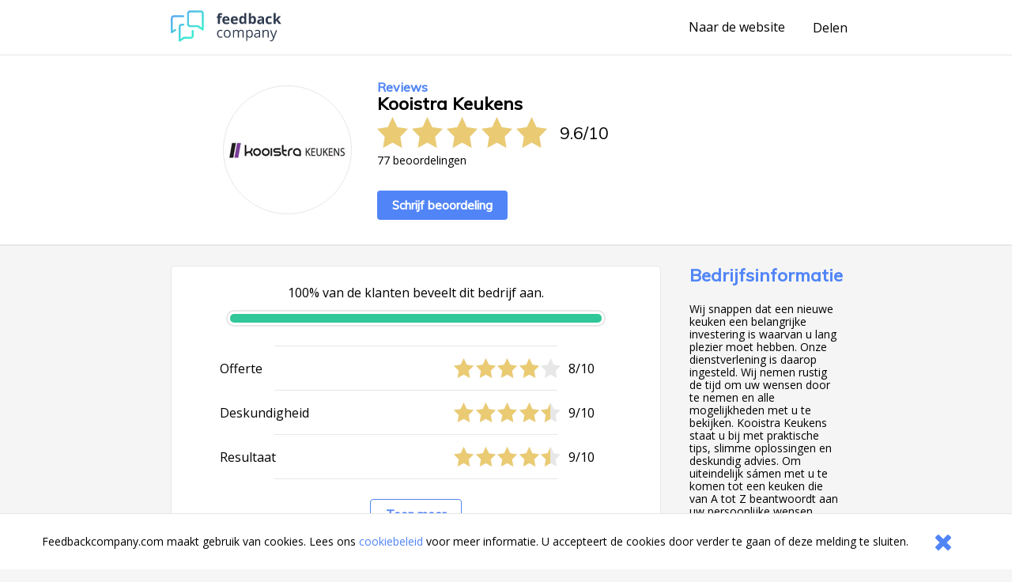

--- FILE ---
content_type: text/html;charset=UTF-8
request_url: https://www.feedbackcompany.com/nl-nl/review/kooistra-keukens/4690643/
body_size: 4305
content:
<!DOCTYPE HTML>
<html>
<head>
<meta charset="UTF-8">
<meta name="viewport" content="width=device-width, initial-scale=1">
<meta name="google" value="notranslate">
<title>Webwinkel reviews ervaringen klantbeoordelingen meningen beoordelingen aanbiedingen referenties vergelijken acties</title>
<link href="/includes/company-page/company-page.css?v=5" type="text/css" rel="stylesheet"/>
<meta name="google-site-verification" content="EO7oMwUSDo4O4fAp06lII2f-iCyds6lwPcmjh_TcFjI" />
<meta name="globalsign-domain-verification" content="6MUAmVrqfSf8gBCZzD2rGoKP88OeLDXQ_jCCoPvRqF" />
<meta name="twitter:card" content="summary">
<meta property="og:title" content="Ik heb een review geschreven over Kooistra Keukens. Bekijk mijn feedback hier https://www.feedbackcompany.com/nl-nl/reviews/kooistra%2dkeukens/" />
<meta property="og:description" content="Ook benieuwd naar feedback over Kooistra Keukens? Bekijk de ervaringen en reviews op deze site. Powered by The Feedback Company" />
<meta name="twitter:description" content="Ik heb een review geschreven over Kooistra Keukens. Bekijk mijn feedback hier https://www.feedbackcompany.com/nl-nl/reviews/kooistra%2dkeukens/">
<meta property="og:image" content="https://www.feedbackcompany.com/samenvoordeel/img/logo/logo_kooistra-keukens.jpg" />
<meta name="twitter:image" content="https://www.feedbackcompany.com/samenvoordeel/img/logo/logo_kooistra-keukens.jpg">
<link rel="Shortcut Icon" href="/samenvoordeel/favicon.ico" type="image/x-icon" />
<link rel="icon" href="/samenvoordeel/favicon.ico" type="image/x-icon" />
</head>
<body>
<nav class="html__menu-bar menu-bar">
<div class="menu-bar__content">
<div class="feedbackcompany-logo">
<a href="https://feedbackcompany.com"
title="Feedback Company homepage">
<img itemprop="logo"
alt="Feedback Company"
src="/samenvoordeel/inc/svg/logo.svg" height="40" width="140"/>
</a>
</div>
<div class="actions">
<a href="http://www.kooistrakeukens.nl"
title="Naar de website"
target="_blank"
class="anchor anchor--desktop-only">
Naar de website
</a>
<div class="share anchor--left-spacing">
<button title="Delen"
class="anchor"
data-toggle-button='{
"target": "#share-tray",
"toggleClass": "tray--open"
}'>
<span class="label label--desktop-only">Delen</span>
<div class="icon icon--mobile-only icon--share">
<svg data-name="Layer 21" height="24" id="Layer_21" viewBox="0 0 24 24" width="24" xmlns="http://www.w3.org/2000/svg"><title/><path d="M16.5,14a3.47675,3.47675,0,0,0-2.65356,1.24176L9.88025,12.86212a3.16321,3.16321,0,0,0,0-1.72424l3.96619-2.37964A3.4825,3.4825,0,1,0,13,6.5a3.45107,3.45107,0,0,0,.04126.40912l-4.19,2.514a3.5,3.5,0,1,0,0,5.15369l4.19,2.514A3.45107,3.45107,0,0,0,13,17.5,3.5,3.5,0,1,0,16.5,14Z"/></svg>
</div>
</button>
<div id="share-tray" class="tray">
<div class="tray__options tray__options--share">
<a class="anchor tray__option" id="shareLink_fb" href="https://www.facebook.com/sharer/sharer.php?u=https%3A%2F%2Fwww%2Efeedbackcompany%2Ecom%2Fnl%2Dnl%2Freviews%2Fkooistra%252dkeukens%2F&p[title]=Webwinkel%20reviews%20ervaringen%20klantbeoordelingen%20meningen%20beoordelingen%20aanbiedingen%20referenties%20vergelijken%20acties&display=popup" target="_blank">
op Facebook
</a>
<a class="anchor tray__option" id="shareLink_twitter" href="https://twitter.com/intent/tweet?original_referer=https%3A%2F%2Fwww%2Efeedbackcompany%2Ecom%2Fnl%2Dnl%2Freviews%2Fkooistra%252dkeukens%2F&text=Ik%20ben%20overtuigd%20van%20de%20service%20en%20betrouwbaarheid%20van%20Kooistra%20Keukens%21%20Lees%20hier%20waarom%3A&tw_p=tweetbutton&url=https%3A%2F%2Fwww%2Efeedbackcompany%2Ecom%2Fnl%2Dnl%2Freviews%2Fkooistra%252dkeukens%2F&via=FeedbackCompany" target="_blank">
op Twitter
</a>
</div>
<div class="tray__button"
data-toggle-button='{
"target": "#share-tray",
"toggleClass": "tray--open"}'></div>
</div>
</div>
<button class="icon
icon--mobile-only
icon--no-padding
icon--close
icon--hidden"
data-toggle-button='{
"target": "html",
"toggleClass": "html--sidebar-opened"
}'>
<svg width="30" height="30" viewBox="0 0 1792 1792" xmlns="http://www.w3.org/2000/svg"><path d="M1490 1322q0 40-28 68l-136 136q-28 28-68 28t-68-28l-294-294-294 294q-28 28-68 28t-68-28l-136-136q-28-28-28-68t28-68l294-294-294-294q-28-28-28-68t28-68l136-136q28-28 68-28t68 28l294 294 294-294q28-28 68-28t68 28l136 136q28 28 28 68t-28 68l-294 294 294 294q28 28 28 68z"/></svg>
</button>
</div>
</div>
</nav>
<header class="company-main-info">
<div class="wrapper">
<div class="wrapper__content wrapper__content--column-mobile">
<div class="company-main-info__content">
<div class="company-main-info__logo-centerer">
<div class="company-main-info__logo-circle">
<img class="company-main-info__logo"
itemprop="logo"
alt="Bezoek Kooistra Keukens"
src="/samenvoordeel/img/logo/thumbnail/logo_kooistra-keukens.jpg"/>
</div>
</div>
<div class="company-main-info__overview">
<h3 class="header__sub-title
header--desktop-only
header--no-margin">Reviews</h3>
<div class="company-name-holder">
<a class="anchor company-name-holder--anchor"
href="http://www.kooistrakeukens.nl"
target="_blank">
<h1 class="header
header--no-margin
header--big
header--bedrijfsnaam">Kooistra Keukens</h1>
</a>
<button class="label label--mobile-only label--action"
role="button"
data-toggle-button='{
"target": "html",
"toggleClass": "html--sidebar-opened"
}'>
(info)
</button>
</div>
<div class="rating">
<div class="rating__stars-and-score">
<div class="rating__stars-centerer">
<div class="stars stars--big">
<div class="stars__star stars__star--full"></div>
<div class="stars__star stars__star--full"></div>
<div class="stars__star stars__star--full"></div>
<div class="stars__star stars__star--full"></div>
<div class="stars__star stars__star--full"></div>
</div>
</div>
<div class="rating__numbers">
<span>
9.6
</span>
<span class="rating__divider">/</span>
<span>10</span>
</div>
</div>
<div class="label label--small rating__review-count">
77
beoordelingen
</div>
</div>
<a href="https://www.feedbackcompany.com/nl-nl/review/kooistra%2Dkeukens/?t=647316"
target="_blank"
class="button button--top-spacing-big"
title="Schrijf beoordeling">Schrijf beoordeling</a>
</div>
</div>
</div>
</div>
</header>
<div class="wrapper wrapper--spacing-top">
<div class="wrapper__content">
<main class="main">
<section class="detailed-rating">
<section class="detailed-rating__recommend-percentage">
<p class="label label--no-spacing label--center">
100% van de klanten beveelt dit bedrijf aan.
</p>
<div class="detailed-rating__recommend-percentage-bar percentage-bar
percentage-bar__approval-level-3"
role="progressbar"
aria-valuenow="100"
aria-valuemin="0"
aria-valuetext="Company recommendation percentage"
aria-valuemax="100">
<div class="percentage-bar__inner"
style="width: 100%;">
</div>
</div>
</section>
<section class="detailed-rating__sub-scores">
<div class="detailed-rating__sub-score-holder">
<div class="detailed-rating__sub-score">
<div class="detailed-rating__sub-score-name label">
Offerte
</div>
<div class="detailed-rating__sub-score-stars-holder">
<div class="stars">
<div class="stars__star stars__star--full"></div>
<div class="stars__star stars__star--full"></div>
<div class="stars__star stars__star--full"></div>
<div class="stars__star stars__star--full"></div>
<div class="stars__star"></div>
</div>
<div class="detailed-rating__sub-score-numbers label">
8/10
</div>
</div>
</div>
</div>
<div class="detailed-rating__sub-score-holder">
<div class="detailed-rating__sub-score">
<div class="detailed-rating__sub-score-name label">
Deskundigheid
</div>
<div class="detailed-rating__sub-score-stars-holder">
<div class="stars">
<div class="stars__star stars__star--full"></div>
<div class="stars__star stars__star--full"></div>
<div class="stars__star stars__star--full"></div>
<div class="stars__star stars__star--full"></div>
<div class="stars__star stars__star--half"></div>
</div>
<div class="detailed-rating__sub-score-numbers label">
9/10
</div>
</div>
</div>
</div>
<div class="detailed-rating__sub-score-holder">
<div class="detailed-rating__sub-score">
<div class="detailed-rating__sub-score-name label">
Resultaat
</div>
<div class="detailed-rating__sub-score-stars-holder">
<div class="stars">
<div class="stars__star stars__star--full"></div>
<div class="stars__star stars__star--full"></div>
<div class="stars__star stars__star--full"></div>
<div class="stars__star stars__star--full"></div>
<div class="stars__star stars__star--half"></div>
</div>
<div class="detailed-rating__sub-score-numbers label">
9/10
</div>
</div>
</div>
</div>
<div class="detailed-rating__sub-score-holder">
<div class="detailed-rating__sub-score">
<div class="detailed-rating__sub-score-name label">
Advies
</div>
<div class="detailed-rating__sub-score-stars-holder">
<div class="stars">
<div class="stars__star stars__star--full"></div>
<div class="stars__star stars__star--full"></div>
<div class="stars__star stars__star--full"></div>
<div class="stars__star stars__star--full"></div>
<div class="stars__star"></div>
</div>
<div class="detailed-rating__sub-score-numbers label">
8/10
</div>
</div>
</div>
</div>
<div class="detailed-rating__sub-score-holder">
<div class="detailed-rating__sub-score">
<div class="detailed-rating__sub-score-name label">
Medewerkers
</div>
<div class="detailed-rating__sub-score-stars-holder">
<div class="stars">
<div class="stars__star stars__star--full"></div>
<div class="stars__star stars__star--full"></div>
<div class="stars__star stars__star--full"></div>
<div class="stars__star stars__star--full"></div>
<div class="stars__star stars__star--full"></div>
</div>
<div class="detailed-rating__sub-score-numbers label">
10/10
</div>
</div>
</div>
</div>
<div class="detailed-rating__sub-score-holder">
<div class="detailed-rating__sub-score">
<div class="detailed-rating__sub-score-name label">
Nazorg
</div>
<div class="detailed-rating__sub-score-stars-holder">
<div class="stars">
<div class="stars__star stars__star--full"></div>
<div class="stars__star stars__star--full"></div>
<div class="stars__star stars__star--full"></div>
<div class="stars__star stars__star--full"></div>
<div class="stars__star stars__star--half"></div>
</div>
<div class="detailed-rating__sub-score-numbers label">
9/10
</div>
</div>
</div>
</div>
<div class="detailed-rating__sub-score-holder">
<div class="detailed-rating__sub-score">
<div class="detailed-rating__sub-score-name label">
Communicatie
</div>
<div class="detailed-rating__sub-score-stars-holder">
<div class="stars">
<div class="stars__star stars__star--full"></div>
<div class="stars__star stars__star--full"></div>
<div class="stars__star stars__star--full"></div>
<div class="stars__star stars__star--full"></div>
<div class="stars__star"></div>
</div>
<div class="detailed-rating__sub-score-numbers label">
8/10
</div>
</div>
</div>
</div>
<div class="detailed-rating__buttons">
<button
class="button button--secondary detailed-rating__expand-button"
data-toggle-button='{
"target": ".detailed-rating__sub-scores",
"toggleClass": "detailed-rating__sub-scores--expanded"
}'
>
Toon meer
</button>
<button
class="button button--secondary detailed-rating__collapse-button"
data-toggle-button='{
"target": ".detailed-rating__sub-scores",
"toggleClass": "detailed-rating__sub-scores--expanded"
}'
>
Toon minder
</button>
</div>
</section>
</section>
<section class="reviews">
<article class="review" id="r444690643" data-uid="469064351">
<section class="review__main">
<header class="review__header">
<div class="review__stars-author-holder">
<h3 class="review__header__name">G.H. Buist-Boer</h3>
<div class="review__stars-holder">
<div class="stars">
<div class="stars__star stars__star--full"></div>
<div class="stars__star stars__star--full"></div>
<div class="stars__star stars__star--full"></div>
<div class="stars__star stars__star--full"></div>
<div class="stars__star stars__star--half"></div>
</div>
<div class="review__stars-number label">
9/10
</div>
</div>
</div>
<section class="review__timeline">
<time
class="label label--small-spacing review__timeline_time"
pubdate
datetime="2019-05-07"
>
07-05-2019
</time>
</section>
</header>
<section class="review__content">
<h3 class="header header--long header--black">Prima, het is een keuken geworden zoals wij graag wilden.</h3>
<section class="review__strong-points">
<h3 class="header header--mini header--inline">
Sterke punten
</h3>
<p class="paragraph
paragraph--small
paragraph--no-spacing">
De oplossing vinden voor de problemen die ontstonden toen de monteur door een beenbreuk de keuken niet kon plaatsen.<br />Gelukkig was er een goede vervanger. 
</p>
<h3 class="header header--mini header--inline">
Verbeterpunten of tips
</h3>
<p class="paragraph
paragraph--small
paragraph--no-spacing">
N.v.t.
</p>
</section>
</section>
<hr class="divider">
<footer class="review__strong-points">
<span class="label label--small" >Score voor Kooistra Keukens:</span>
<span class="numberrating">
<span class="label label--small rating">
<span class="label label--small value">
<!--
Drop the decimals if they're not needed
5.00 => 5 (Round 5.00 * 2 = 10 and 10 / 2 = 5)
4.53 => 4.53
4.50 => 4.5
--->
4.5</span>/<span class="best">5
</span>
</span>
</span><br />
<span class="label label--small">Zou u dit bedrijf aanbevelen?</span>
<span class="label label--small aanbeveling">
Ja
<br />
</span>
<span class="label label--small">
Afgenomen Product: 
</span>
<span class="label label--small txtvalue">
keuken
</span>
</footer>
</section>
</article>
</section>
<footer>
<nav class="pagination"
role="navigation"
aria-label="Pagination Navigation">
<ul class="pagination__list">
<li class="pagination__list-item">
<a href="https://www.feedbackcompany.com/nl-nl/review/kooistra%2dkeukens/4740354/"
title="Vorige"
aria-label="Goto Previous Review Page"
class="button
button--arrow
button--arrow--reverse"></a>
</li>
<li class="pagination__list-item
anchor--left-spacing
anchor--right-spacing">
<a class="anchor anchor--pagination"
href="https://www.feedbackcompany.com/nl-nl/reviews/kooistra%2dkeukens/"
title="Overzicht">
<span class="anchor anchor--pagination">
Overzicht
</span>
</a>
</li>
<li class="pagination__list-item">
<a href="https://www.feedbackcompany.com/nl-nl/review/kooistra%2dkeukens/4484146/"
title="Volgende"
aria-label="Go to next review page"
class="button
button--arrow"></a>
</li>
</ul>
</nav>
</footer>
</main>
<aside class="html__sidebar sidebar">
<div class="sidebar__top-spacer" role="button" data-action="toggle-company-extra-info"></div>
<div class="sidebar__responsive-spacer">
<div class="sidebar__responsive-centerer">
<div class="sidebar__company-detail">
<h3 class="header
header--blue
header--no-margin-top
header--big">Bedrijfsinformatie</h3>
<div class="paragraph paragraph--small">Wij snappen dat een nieuwe keuken een belangrijke investering is waarvan u lang plezier moet hebben. Onze dienstverlening is daarop ingesteld. Wij nemen rustig de tijd om uw wensen door te nemen en alle mogelijkheden met u te bekijken. Kooistra Keukens staat u bij met praktische tips, slimme oplossingen en deskundig advies. Om uiteindelijk sámen met u te komen tot een keuken die van A tot Z beantwoordt aan uw persoonlijke wensen.</div>
<h4 class="header--mini">Adres</h4>
<div class="label label--small">Kanaalstraat 37</div>
<div class="label label--small">9301 LR Roden</div>
<h4 class="header--mini">Contactgegevens</h4>
<div class="label label--small">E-mail: <a class="anchor label label--small" href="mailto:eddy@keukenstudiokooistra.nl" target="_blank">eddy@keukenstudiokooistra.nl</a></div>
<div style="width: 100%; overflow: hidden;">
<a class="button button--arrow"
href="http://www.kooistrakeukens.nl"
target="_blank"
title="http://www.kooistrakeukens.nl"
rel="nofollow">
Naar de website
</a>
</div>
</div>
<div style="margin-top: 20px;">
<fc-widget widgetid="54b33038-a411-4aee-b191-824c3e835855" lang="nl"></fc-widget>
</div>
<div class="sidebar__feedbackcompany-selling-points">
<h3 class="header header--blue header--no-margin-top header--big">Betrouwbaar en transparant</h3>
<div class="paragraph paragraph--small">
<p><strong>Wat is Feedback Company's reviewbeleid en hoe komt de reviewpagina tot stand?</strong><a href="https://www.feedbackcompany.com/nl-nl/policy-review-wetgeving/" target="_blank"> <br>Klik hier voor meer informatie</a></p><br>Feedback Company garantie:
<ul>
<li> Echte klantfeedback </li>
<li> Geen manipulatie </li>
<li> Geverifiëerde gegevens </li>
<li> Bemiddeling bij klachten </li>
</ul>
</div>
</div>
<br />
<div class="revbox_facepile">
</div>
<script src="https://myfeedback.feedbackcompany.com/js/collect-widget.js" type="module"></script>
</div>
</div>
</aside>
</div>
</div>
<div id="tfcfoot" class="footer">
<div class="label">2010 &ndash; 2026 &copy; <a class="anchor anchor--left-spacing" href="https://www.feedbackcompany.com" target="_blank">Feedback Company</a></div>
</div>
<script language="JavaScript" type="text/javascript" src="/includes/company-page/company-page.js"></script>
<script type="text/javascript" src="/samenvoordeel/inc/cookie_wall.js"></script>
<div class="cookie_helper cookie_hidden cookie-notifier">
<div class="cookie-notifier__content">
<div class="cookie-notifier__text">
Feedbackcompany.com maakt gebruik van cookies. Lees ons <a class="anchor label--small label--highlight" target="_blank" href="https://feedbackcompany.com/cookiebeleid">cookiebeleid</a> voor meer informatie. U accepteert de cookies door verder te gaan of deze melding te sluiten.
</div>
<button class="cookie-notifier__button button--secondary cookie_closer">
<svg width="30" height="30" viewBox="0 0 1792 1792" xmlns="http://www.w3.org/2000/svg"><path d="M1490 1322q0 40-28 68l-136 136q-28 28-68 28t-68-28l-294-294-294 294q-28 28-68 28t-68-28l-136-136q-28-28-28-68t28-68l294-294-294-294q-28-28-28-68t28-68l136-136q28-28 68-28t68 28l294 294 294-294q28-28 68-28t68 28l136 136q28 28 28 68t-28 68l-294 294 294 294q28 28 28 68z"/></svg>
</button>
</div>
</div>
</body>
</html>
